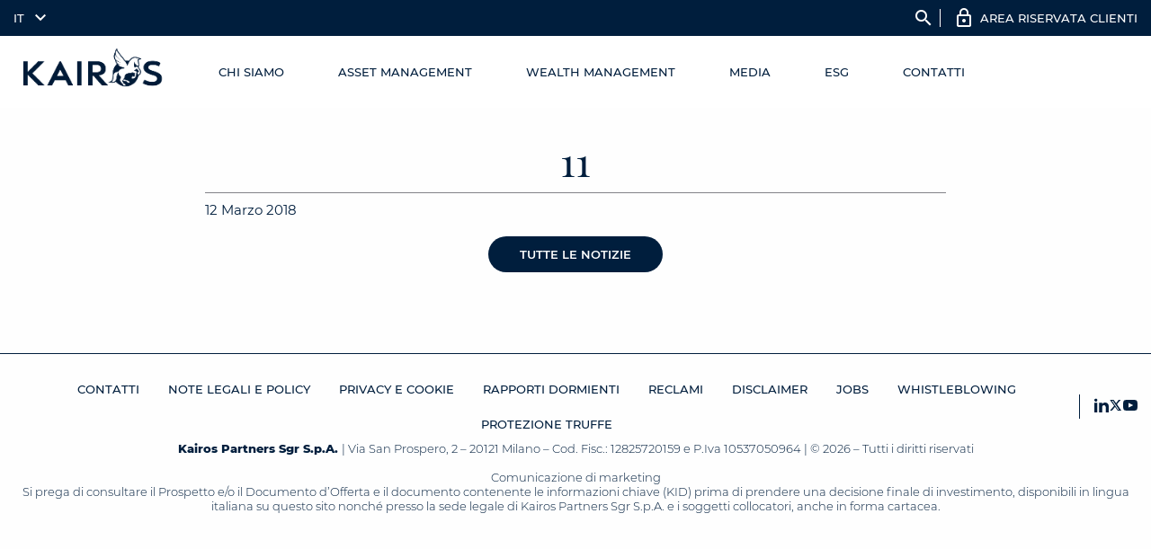

--- FILE ---
content_type: text/html; charset=utf-8
request_url: https://www.google.com/recaptcha/enterprise/anchor?ar=1&k=6Lcw7GcpAAAAALv7LnOXn_3gN_4Bs3vujwZHxgcs&co=aHR0cHM6Ly93d3cua2Fpcm9zcGFydG5lcnMuY29tOjQ0Mw..&hl=en&v=PoyoqOPhxBO7pBk68S4YbpHZ&size=invisible&anchor-ms=20000&execute-ms=30000&cb=tqk3vrcvlu4r
body_size: 48660
content:
<!DOCTYPE HTML><html dir="ltr" lang="en"><head><meta http-equiv="Content-Type" content="text/html; charset=UTF-8">
<meta http-equiv="X-UA-Compatible" content="IE=edge">
<title>reCAPTCHA</title>
<style type="text/css">
/* cyrillic-ext */
@font-face {
  font-family: 'Roboto';
  font-style: normal;
  font-weight: 400;
  font-stretch: 100%;
  src: url(//fonts.gstatic.com/s/roboto/v48/KFO7CnqEu92Fr1ME7kSn66aGLdTylUAMa3GUBHMdazTgWw.woff2) format('woff2');
  unicode-range: U+0460-052F, U+1C80-1C8A, U+20B4, U+2DE0-2DFF, U+A640-A69F, U+FE2E-FE2F;
}
/* cyrillic */
@font-face {
  font-family: 'Roboto';
  font-style: normal;
  font-weight: 400;
  font-stretch: 100%;
  src: url(//fonts.gstatic.com/s/roboto/v48/KFO7CnqEu92Fr1ME7kSn66aGLdTylUAMa3iUBHMdazTgWw.woff2) format('woff2');
  unicode-range: U+0301, U+0400-045F, U+0490-0491, U+04B0-04B1, U+2116;
}
/* greek-ext */
@font-face {
  font-family: 'Roboto';
  font-style: normal;
  font-weight: 400;
  font-stretch: 100%;
  src: url(//fonts.gstatic.com/s/roboto/v48/KFO7CnqEu92Fr1ME7kSn66aGLdTylUAMa3CUBHMdazTgWw.woff2) format('woff2');
  unicode-range: U+1F00-1FFF;
}
/* greek */
@font-face {
  font-family: 'Roboto';
  font-style: normal;
  font-weight: 400;
  font-stretch: 100%;
  src: url(//fonts.gstatic.com/s/roboto/v48/KFO7CnqEu92Fr1ME7kSn66aGLdTylUAMa3-UBHMdazTgWw.woff2) format('woff2');
  unicode-range: U+0370-0377, U+037A-037F, U+0384-038A, U+038C, U+038E-03A1, U+03A3-03FF;
}
/* math */
@font-face {
  font-family: 'Roboto';
  font-style: normal;
  font-weight: 400;
  font-stretch: 100%;
  src: url(//fonts.gstatic.com/s/roboto/v48/KFO7CnqEu92Fr1ME7kSn66aGLdTylUAMawCUBHMdazTgWw.woff2) format('woff2');
  unicode-range: U+0302-0303, U+0305, U+0307-0308, U+0310, U+0312, U+0315, U+031A, U+0326-0327, U+032C, U+032F-0330, U+0332-0333, U+0338, U+033A, U+0346, U+034D, U+0391-03A1, U+03A3-03A9, U+03B1-03C9, U+03D1, U+03D5-03D6, U+03F0-03F1, U+03F4-03F5, U+2016-2017, U+2034-2038, U+203C, U+2040, U+2043, U+2047, U+2050, U+2057, U+205F, U+2070-2071, U+2074-208E, U+2090-209C, U+20D0-20DC, U+20E1, U+20E5-20EF, U+2100-2112, U+2114-2115, U+2117-2121, U+2123-214F, U+2190, U+2192, U+2194-21AE, U+21B0-21E5, U+21F1-21F2, U+21F4-2211, U+2213-2214, U+2216-22FF, U+2308-230B, U+2310, U+2319, U+231C-2321, U+2336-237A, U+237C, U+2395, U+239B-23B7, U+23D0, U+23DC-23E1, U+2474-2475, U+25AF, U+25B3, U+25B7, U+25BD, U+25C1, U+25CA, U+25CC, U+25FB, U+266D-266F, U+27C0-27FF, U+2900-2AFF, U+2B0E-2B11, U+2B30-2B4C, U+2BFE, U+3030, U+FF5B, U+FF5D, U+1D400-1D7FF, U+1EE00-1EEFF;
}
/* symbols */
@font-face {
  font-family: 'Roboto';
  font-style: normal;
  font-weight: 400;
  font-stretch: 100%;
  src: url(//fonts.gstatic.com/s/roboto/v48/KFO7CnqEu92Fr1ME7kSn66aGLdTylUAMaxKUBHMdazTgWw.woff2) format('woff2');
  unicode-range: U+0001-000C, U+000E-001F, U+007F-009F, U+20DD-20E0, U+20E2-20E4, U+2150-218F, U+2190, U+2192, U+2194-2199, U+21AF, U+21E6-21F0, U+21F3, U+2218-2219, U+2299, U+22C4-22C6, U+2300-243F, U+2440-244A, U+2460-24FF, U+25A0-27BF, U+2800-28FF, U+2921-2922, U+2981, U+29BF, U+29EB, U+2B00-2BFF, U+4DC0-4DFF, U+FFF9-FFFB, U+10140-1018E, U+10190-1019C, U+101A0, U+101D0-101FD, U+102E0-102FB, U+10E60-10E7E, U+1D2C0-1D2D3, U+1D2E0-1D37F, U+1F000-1F0FF, U+1F100-1F1AD, U+1F1E6-1F1FF, U+1F30D-1F30F, U+1F315, U+1F31C, U+1F31E, U+1F320-1F32C, U+1F336, U+1F378, U+1F37D, U+1F382, U+1F393-1F39F, U+1F3A7-1F3A8, U+1F3AC-1F3AF, U+1F3C2, U+1F3C4-1F3C6, U+1F3CA-1F3CE, U+1F3D4-1F3E0, U+1F3ED, U+1F3F1-1F3F3, U+1F3F5-1F3F7, U+1F408, U+1F415, U+1F41F, U+1F426, U+1F43F, U+1F441-1F442, U+1F444, U+1F446-1F449, U+1F44C-1F44E, U+1F453, U+1F46A, U+1F47D, U+1F4A3, U+1F4B0, U+1F4B3, U+1F4B9, U+1F4BB, U+1F4BF, U+1F4C8-1F4CB, U+1F4D6, U+1F4DA, U+1F4DF, U+1F4E3-1F4E6, U+1F4EA-1F4ED, U+1F4F7, U+1F4F9-1F4FB, U+1F4FD-1F4FE, U+1F503, U+1F507-1F50B, U+1F50D, U+1F512-1F513, U+1F53E-1F54A, U+1F54F-1F5FA, U+1F610, U+1F650-1F67F, U+1F687, U+1F68D, U+1F691, U+1F694, U+1F698, U+1F6AD, U+1F6B2, U+1F6B9-1F6BA, U+1F6BC, U+1F6C6-1F6CF, U+1F6D3-1F6D7, U+1F6E0-1F6EA, U+1F6F0-1F6F3, U+1F6F7-1F6FC, U+1F700-1F7FF, U+1F800-1F80B, U+1F810-1F847, U+1F850-1F859, U+1F860-1F887, U+1F890-1F8AD, U+1F8B0-1F8BB, U+1F8C0-1F8C1, U+1F900-1F90B, U+1F93B, U+1F946, U+1F984, U+1F996, U+1F9E9, U+1FA00-1FA6F, U+1FA70-1FA7C, U+1FA80-1FA89, U+1FA8F-1FAC6, U+1FACE-1FADC, U+1FADF-1FAE9, U+1FAF0-1FAF8, U+1FB00-1FBFF;
}
/* vietnamese */
@font-face {
  font-family: 'Roboto';
  font-style: normal;
  font-weight: 400;
  font-stretch: 100%;
  src: url(//fonts.gstatic.com/s/roboto/v48/KFO7CnqEu92Fr1ME7kSn66aGLdTylUAMa3OUBHMdazTgWw.woff2) format('woff2');
  unicode-range: U+0102-0103, U+0110-0111, U+0128-0129, U+0168-0169, U+01A0-01A1, U+01AF-01B0, U+0300-0301, U+0303-0304, U+0308-0309, U+0323, U+0329, U+1EA0-1EF9, U+20AB;
}
/* latin-ext */
@font-face {
  font-family: 'Roboto';
  font-style: normal;
  font-weight: 400;
  font-stretch: 100%;
  src: url(//fonts.gstatic.com/s/roboto/v48/KFO7CnqEu92Fr1ME7kSn66aGLdTylUAMa3KUBHMdazTgWw.woff2) format('woff2');
  unicode-range: U+0100-02BA, U+02BD-02C5, U+02C7-02CC, U+02CE-02D7, U+02DD-02FF, U+0304, U+0308, U+0329, U+1D00-1DBF, U+1E00-1E9F, U+1EF2-1EFF, U+2020, U+20A0-20AB, U+20AD-20C0, U+2113, U+2C60-2C7F, U+A720-A7FF;
}
/* latin */
@font-face {
  font-family: 'Roboto';
  font-style: normal;
  font-weight: 400;
  font-stretch: 100%;
  src: url(//fonts.gstatic.com/s/roboto/v48/KFO7CnqEu92Fr1ME7kSn66aGLdTylUAMa3yUBHMdazQ.woff2) format('woff2');
  unicode-range: U+0000-00FF, U+0131, U+0152-0153, U+02BB-02BC, U+02C6, U+02DA, U+02DC, U+0304, U+0308, U+0329, U+2000-206F, U+20AC, U+2122, U+2191, U+2193, U+2212, U+2215, U+FEFF, U+FFFD;
}
/* cyrillic-ext */
@font-face {
  font-family: 'Roboto';
  font-style: normal;
  font-weight: 500;
  font-stretch: 100%;
  src: url(//fonts.gstatic.com/s/roboto/v48/KFO7CnqEu92Fr1ME7kSn66aGLdTylUAMa3GUBHMdazTgWw.woff2) format('woff2');
  unicode-range: U+0460-052F, U+1C80-1C8A, U+20B4, U+2DE0-2DFF, U+A640-A69F, U+FE2E-FE2F;
}
/* cyrillic */
@font-face {
  font-family: 'Roboto';
  font-style: normal;
  font-weight: 500;
  font-stretch: 100%;
  src: url(//fonts.gstatic.com/s/roboto/v48/KFO7CnqEu92Fr1ME7kSn66aGLdTylUAMa3iUBHMdazTgWw.woff2) format('woff2');
  unicode-range: U+0301, U+0400-045F, U+0490-0491, U+04B0-04B1, U+2116;
}
/* greek-ext */
@font-face {
  font-family: 'Roboto';
  font-style: normal;
  font-weight: 500;
  font-stretch: 100%;
  src: url(//fonts.gstatic.com/s/roboto/v48/KFO7CnqEu92Fr1ME7kSn66aGLdTylUAMa3CUBHMdazTgWw.woff2) format('woff2');
  unicode-range: U+1F00-1FFF;
}
/* greek */
@font-face {
  font-family: 'Roboto';
  font-style: normal;
  font-weight: 500;
  font-stretch: 100%;
  src: url(//fonts.gstatic.com/s/roboto/v48/KFO7CnqEu92Fr1ME7kSn66aGLdTylUAMa3-UBHMdazTgWw.woff2) format('woff2');
  unicode-range: U+0370-0377, U+037A-037F, U+0384-038A, U+038C, U+038E-03A1, U+03A3-03FF;
}
/* math */
@font-face {
  font-family: 'Roboto';
  font-style: normal;
  font-weight: 500;
  font-stretch: 100%;
  src: url(//fonts.gstatic.com/s/roboto/v48/KFO7CnqEu92Fr1ME7kSn66aGLdTylUAMawCUBHMdazTgWw.woff2) format('woff2');
  unicode-range: U+0302-0303, U+0305, U+0307-0308, U+0310, U+0312, U+0315, U+031A, U+0326-0327, U+032C, U+032F-0330, U+0332-0333, U+0338, U+033A, U+0346, U+034D, U+0391-03A1, U+03A3-03A9, U+03B1-03C9, U+03D1, U+03D5-03D6, U+03F0-03F1, U+03F4-03F5, U+2016-2017, U+2034-2038, U+203C, U+2040, U+2043, U+2047, U+2050, U+2057, U+205F, U+2070-2071, U+2074-208E, U+2090-209C, U+20D0-20DC, U+20E1, U+20E5-20EF, U+2100-2112, U+2114-2115, U+2117-2121, U+2123-214F, U+2190, U+2192, U+2194-21AE, U+21B0-21E5, U+21F1-21F2, U+21F4-2211, U+2213-2214, U+2216-22FF, U+2308-230B, U+2310, U+2319, U+231C-2321, U+2336-237A, U+237C, U+2395, U+239B-23B7, U+23D0, U+23DC-23E1, U+2474-2475, U+25AF, U+25B3, U+25B7, U+25BD, U+25C1, U+25CA, U+25CC, U+25FB, U+266D-266F, U+27C0-27FF, U+2900-2AFF, U+2B0E-2B11, U+2B30-2B4C, U+2BFE, U+3030, U+FF5B, U+FF5D, U+1D400-1D7FF, U+1EE00-1EEFF;
}
/* symbols */
@font-face {
  font-family: 'Roboto';
  font-style: normal;
  font-weight: 500;
  font-stretch: 100%;
  src: url(//fonts.gstatic.com/s/roboto/v48/KFO7CnqEu92Fr1ME7kSn66aGLdTylUAMaxKUBHMdazTgWw.woff2) format('woff2');
  unicode-range: U+0001-000C, U+000E-001F, U+007F-009F, U+20DD-20E0, U+20E2-20E4, U+2150-218F, U+2190, U+2192, U+2194-2199, U+21AF, U+21E6-21F0, U+21F3, U+2218-2219, U+2299, U+22C4-22C6, U+2300-243F, U+2440-244A, U+2460-24FF, U+25A0-27BF, U+2800-28FF, U+2921-2922, U+2981, U+29BF, U+29EB, U+2B00-2BFF, U+4DC0-4DFF, U+FFF9-FFFB, U+10140-1018E, U+10190-1019C, U+101A0, U+101D0-101FD, U+102E0-102FB, U+10E60-10E7E, U+1D2C0-1D2D3, U+1D2E0-1D37F, U+1F000-1F0FF, U+1F100-1F1AD, U+1F1E6-1F1FF, U+1F30D-1F30F, U+1F315, U+1F31C, U+1F31E, U+1F320-1F32C, U+1F336, U+1F378, U+1F37D, U+1F382, U+1F393-1F39F, U+1F3A7-1F3A8, U+1F3AC-1F3AF, U+1F3C2, U+1F3C4-1F3C6, U+1F3CA-1F3CE, U+1F3D4-1F3E0, U+1F3ED, U+1F3F1-1F3F3, U+1F3F5-1F3F7, U+1F408, U+1F415, U+1F41F, U+1F426, U+1F43F, U+1F441-1F442, U+1F444, U+1F446-1F449, U+1F44C-1F44E, U+1F453, U+1F46A, U+1F47D, U+1F4A3, U+1F4B0, U+1F4B3, U+1F4B9, U+1F4BB, U+1F4BF, U+1F4C8-1F4CB, U+1F4D6, U+1F4DA, U+1F4DF, U+1F4E3-1F4E6, U+1F4EA-1F4ED, U+1F4F7, U+1F4F9-1F4FB, U+1F4FD-1F4FE, U+1F503, U+1F507-1F50B, U+1F50D, U+1F512-1F513, U+1F53E-1F54A, U+1F54F-1F5FA, U+1F610, U+1F650-1F67F, U+1F687, U+1F68D, U+1F691, U+1F694, U+1F698, U+1F6AD, U+1F6B2, U+1F6B9-1F6BA, U+1F6BC, U+1F6C6-1F6CF, U+1F6D3-1F6D7, U+1F6E0-1F6EA, U+1F6F0-1F6F3, U+1F6F7-1F6FC, U+1F700-1F7FF, U+1F800-1F80B, U+1F810-1F847, U+1F850-1F859, U+1F860-1F887, U+1F890-1F8AD, U+1F8B0-1F8BB, U+1F8C0-1F8C1, U+1F900-1F90B, U+1F93B, U+1F946, U+1F984, U+1F996, U+1F9E9, U+1FA00-1FA6F, U+1FA70-1FA7C, U+1FA80-1FA89, U+1FA8F-1FAC6, U+1FACE-1FADC, U+1FADF-1FAE9, U+1FAF0-1FAF8, U+1FB00-1FBFF;
}
/* vietnamese */
@font-face {
  font-family: 'Roboto';
  font-style: normal;
  font-weight: 500;
  font-stretch: 100%;
  src: url(//fonts.gstatic.com/s/roboto/v48/KFO7CnqEu92Fr1ME7kSn66aGLdTylUAMa3OUBHMdazTgWw.woff2) format('woff2');
  unicode-range: U+0102-0103, U+0110-0111, U+0128-0129, U+0168-0169, U+01A0-01A1, U+01AF-01B0, U+0300-0301, U+0303-0304, U+0308-0309, U+0323, U+0329, U+1EA0-1EF9, U+20AB;
}
/* latin-ext */
@font-face {
  font-family: 'Roboto';
  font-style: normal;
  font-weight: 500;
  font-stretch: 100%;
  src: url(//fonts.gstatic.com/s/roboto/v48/KFO7CnqEu92Fr1ME7kSn66aGLdTylUAMa3KUBHMdazTgWw.woff2) format('woff2');
  unicode-range: U+0100-02BA, U+02BD-02C5, U+02C7-02CC, U+02CE-02D7, U+02DD-02FF, U+0304, U+0308, U+0329, U+1D00-1DBF, U+1E00-1E9F, U+1EF2-1EFF, U+2020, U+20A0-20AB, U+20AD-20C0, U+2113, U+2C60-2C7F, U+A720-A7FF;
}
/* latin */
@font-face {
  font-family: 'Roboto';
  font-style: normal;
  font-weight: 500;
  font-stretch: 100%;
  src: url(//fonts.gstatic.com/s/roboto/v48/KFO7CnqEu92Fr1ME7kSn66aGLdTylUAMa3yUBHMdazQ.woff2) format('woff2');
  unicode-range: U+0000-00FF, U+0131, U+0152-0153, U+02BB-02BC, U+02C6, U+02DA, U+02DC, U+0304, U+0308, U+0329, U+2000-206F, U+20AC, U+2122, U+2191, U+2193, U+2212, U+2215, U+FEFF, U+FFFD;
}
/* cyrillic-ext */
@font-face {
  font-family: 'Roboto';
  font-style: normal;
  font-weight: 900;
  font-stretch: 100%;
  src: url(//fonts.gstatic.com/s/roboto/v48/KFO7CnqEu92Fr1ME7kSn66aGLdTylUAMa3GUBHMdazTgWw.woff2) format('woff2');
  unicode-range: U+0460-052F, U+1C80-1C8A, U+20B4, U+2DE0-2DFF, U+A640-A69F, U+FE2E-FE2F;
}
/* cyrillic */
@font-face {
  font-family: 'Roboto';
  font-style: normal;
  font-weight: 900;
  font-stretch: 100%;
  src: url(//fonts.gstatic.com/s/roboto/v48/KFO7CnqEu92Fr1ME7kSn66aGLdTylUAMa3iUBHMdazTgWw.woff2) format('woff2');
  unicode-range: U+0301, U+0400-045F, U+0490-0491, U+04B0-04B1, U+2116;
}
/* greek-ext */
@font-face {
  font-family: 'Roboto';
  font-style: normal;
  font-weight: 900;
  font-stretch: 100%;
  src: url(//fonts.gstatic.com/s/roboto/v48/KFO7CnqEu92Fr1ME7kSn66aGLdTylUAMa3CUBHMdazTgWw.woff2) format('woff2');
  unicode-range: U+1F00-1FFF;
}
/* greek */
@font-face {
  font-family: 'Roboto';
  font-style: normal;
  font-weight: 900;
  font-stretch: 100%;
  src: url(//fonts.gstatic.com/s/roboto/v48/KFO7CnqEu92Fr1ME7kSn66aGLdTylUAMa3-UBHMdazTgWw.woff2) format('woff2');
  unicode-range: U+0370-0377, U+037A-037F, U+0384-038A, U+038C, U+038E-03A1, U+03A3-03FF;
}
/* math */
@font-face {
  font-family: 'Roboto';
  font-style: normal;
  font-weight: 900;
  font-stretch: 100%;
  src: url(//fonts.gstatic.com/s/roboto/v48/KFO7CnqEu92Fr1ME7kSn66aGLdTylUAMawCUBHMdazTgWw.woff2) format('woff2');
  unicode-range: U+0302-0303, U+0305, U+0307-0308, U+0310, U+0312, U+0315, U+031A, U+0326-0327, U+032C, U+032F-0330, U+0332-0333, U+0338, U+033A, U+0346, U+034D, U+0391-03A1, U+03A3-03A9, U+03B1-03C9, U+03D1, U+03D5-03D6, U+03F0-03F1, U+03F4-03F5, U+2016-2017, U+2034-2038, U+203C, U+2040, U+2043, U+2047, U+2050, U+2057, U+205F, U+2070-2071, U+2074-208E, U+2090-209C, U+20D0-20DC, U+20E1, U+20E5-20EF, U+2100-2112, U+2114-2115, U+2117-2121, U+2123-214F, U+2190, U+2192, U+2194-21AE, U+21B0-21E5, U+21F1-21F2, U+21F4-2211, U+2213-2214, U+2216-22FF, U+2308-230B, U+2310, U+2319, U+231C-2321, U+2336-237A, U+237C, U+2395, U+239B-23B7, U+23D0, U+23DC-23E1, U+2474-2475, U+25AF, U+25B3, U+25B7, U+25BD, U+25C1, U+25CA, U+25CC, U+25FB, U+266D-266F, U+27C0-27FF, U+2900-2AFF, U+2B0E-2B11, U+2B30-2B4C, U+2BFE, U+3030, U+FF5B, U+FF5D, U+1D400-1D7FF, U+1EE00-1EEFF;
}
/* symbols */
@font-face {
  font-family: 'Roboto';
  font-style: normal;
  font-weight: 900;
  font-stretch: 100%;
  src: url(//fonts.gstatic.com/s/roboto/v48/KFO7CnqEu92Fr1ME7kSn66aGLdTylUAMaxKUBHMdazTgWw.woff2) format('woff2');
  unicode-range: U+0001-000C, U+000E-001F, U+007F-009F, U+20DD-20E0, U+20E2-20E4, U+2150-218F, U+2190, U+2192, U+2194-2199, U+21AF, U+21E6-21F0, U+21F3, U+2218-2219, U+2299, U+22C4-22C6, U+2300-243F, U+2440-244A, U+2460-24FF, U+25A0-27BF, U+2800-28FF, U+2921-2922, U+2981, U+29BF, U+29EB, U+2B00-2BFF, U+4DC0-4DFF, U+FFF9-FFFB, U+10140-1018E, U+10190-1019C, U+101A0, U+101D0-101FD, U+102E0-102FB, U+10E60-10E7E, U+1D2C0-1D2D3, U+1D2E0-1D37F, U+1F000-1F0FF, U+1F100-1F1AD, U+1F1E6-1F1FF, U+1F30D-1F30F, U+1F315, U+1F31C, U+1F31E, U+1F320-1F32C, U+1F336, U+1F378, U+1F37D, U+1F382, U+1F393-1F39F, U+1F3A7-1F3A8, U+1F3AC-1F3AF, U+1F3C2, U+1F3C4-1F3C6, U+1F3CA-1F3CE, U+1F3D4-1F3E0, U+1F3ED, U+1F3F1-1F3F3, U+1F3F5-1F3F7, U+1F408, U+1F415, U+1F41F, U+1F426, U+1F43F, U+1F441-1F442, U+1F444, U+1F446-1F449, U+1F44C-1F44E, U+1F453, U+1F46A, U+1F47D, U+1F4A3, U+1F4B0, U+1F4B3, U+1F4B9, U+1F4BB, U+1F4BF, U+1F4C8-1F4CB, U+1F4D6, U+1F4DA, U+1F4DF, U+1F4E3-1F4E6, U+1F4EA-1F4ED, U+1F4F7, U+1F4F9-1F4FB, U+1F4FD-1F4FE, U+1F503, U+1F507-1F50B, U+1F50D, U+1F512-1F513, U+1F53E-1F54A, U+1F54F-1F5FA, U+1F610, U+1F650-1F67F, U+1F687, U+1F68D, U+1F691, U+1F694, U+1F698, U+1F6AD, U+1F6B2, U+1F6B9-1F6BA, U+1F6BC, U+1F6C6-1F6CF, U+1F6D3-1F6D7, U+1F6E0-1F6EA, U+1F6F0-1F6F3, U+1F6F7-1F6FC, U+1F700-1F7FF, U+1F800-1F80B, U+1F810-1F847, U+1F850-1F859, U+1F860-1F887, U+1F890-1F8AD, U+1F8B0-1F8BB, U+1F8C0-1F8C1, U+1F900-1F90B, U+1F93B, U+1F946, U+1F984, U+1F996, U+1F9E9, U+1FA00-1FA6F, U+1FA70-1FA7C, U+1FA80-1FA89, U+1FA8F-1FAC6, U+1FACE-1FADC, U+1FADF-1FAE9, U+1FAF0-1FAF8, U+1FB00-1FBFF;
}
/* vietnamese */
@font-face {
  font-family: 'Roboto';
  font-style: normal;
  font-weight: 900;
  font-stretch: 100%;
  src: url(//fonts.gstatic.com/s/roboto/v48/KFO7CnqEu92Fr1ME7kSn66aGLdTylUAMa3OUBHMdazTgWw.woff2) format('woff2');
  unicode-range: U+0102-0103, U+0110-0111, U+0128-0129, U+0168-0169, U+01A0-01A1, U+01AF-01B0, U+0300-0301, U+0303-0304, U+0308-0309, U+0323, U+0329, U+1EA0-1EF9, U+20AB;
}
/* latin-ext */
@font-face {
  font-family: 'Roboto';
  font-style: normal;
  font-weight: 900;
  font-stretch: 100%;
  src: url(//fonts.gstatic.com/s/roboto/v48/KFO7CnqEu92Fr1ME7kSn66aGLdTylUAMa3KUBHMdazTgWw.woff2) format('woff2');
  unicode-range: U+0100-02BA, U+02BD-02C5, U+02C7-02CC, U+02CE-02D7, U+02DD-02FF, U+0304, U+0308, U+0329, U+1D00-1DBF, U+1E00-1E9F, U+1EF2-1EFF, U+2020, U+20A0-20AB, U+20AD-20C0, U+2113, U+2C60-2C7F, U+A720-A7FF;
}
/* latin */
@font-face {
  font-family: 'Roboto';
  font-style: normal;
  font-weight: 900;
  font-stretch: 100%;
  src: url(//fonts.gstatic.com/s/roboto/v48/KFO7CnqEu92Fr1ME7kSn66aGLdTylUAMa3yUBHMdazQ.woff2) format('woff2');
  unicode-range: U+0000-00FF, U+0131, U+0152-0153, U+02BB-02BC, U+02C6, U+02DA, U+02DC, U+0304, U+0308, U+0329, U+2000-206F, U+20AC, U+2122, U+2191, U+2193, U+2212, U+2215, U+FEFF, U+FFFD;
}

</style>
<link rel="stylesheet" type="text/css" href="https://www.gstatic.com/recaptcha/releases/PoyoqOPhxBO7pBk68S4YbpHZ/styles__ltr.css">
<script nonce="9vTwvquTNUAop15jsFGwzw" type="text/javascript">window['__recaptcha_api'] = 'https://www.google.com/recaptcha/enterprise/';</script>
<script type="text/javascript" src="https://www.gstatic.com/recaptcha/releases/PoyoqOPhxBO7pBk68S4YbpHZ/recaptcha__en.js" nonce="9vTwvquTNUAop15jsFGwzw">
      
    </script></head>
<body><div id="rc-anchor-alert" class="rc-anchor-alert"></div>
<input type="hidden" id="recaptcha-token" value="[base64]">
<script type="text/javascript" nonce="9vTwvquTNUAop15jsFGwzw">
      recaptcha.anchor.Main.init("[\x22ainput\x22,[\x22bgdata\x22,\x22\x22,\[base64]/[base64]/[base64]/[base64]/[base64]/UltsKytdPUU6KEU8MjA0OD9SW2wrK109RT4+NnwxOTI6KChFJjY0NTEyKT09NTUyOTYmJk0rMTxjLmxlbmd0aCYmKGMuY2hhckNvZGVBdChNKzEpJjY0NTEyKT09NTYzMjA/[base64]/[base64]/[base64]/[base64]/[base64]/[base64]/[base64]\x22,\[base64]\\u003d\x22,\x22d8ObwqA4w69Zw73CscO2w6zCg3B8cRvDp8OEdFlCdsKFw7c1HX/CisOPwpvCvAVFw44ifUkSwpwew7LCr8Kewq8OwrvCu8O3wrxewp4iw6J4LV/DpDFJIBFjw7Y/VExgHMK7wrXDuhB5Tl8nwqLDpcKRNw8QDkYJwovDn8Kdw6bClcOKwrAGw57DpcOZwpt1eMKYw5HDnMKLwrbCgFpXw5jClMKjf8O/M8K4w7DDpcORUcOTbDwgRgrDoTgVw7IqwrjDg03DqBLCncOKw5TDhy3DscOcThXDqhtKwpQ/O8OGHkTDqH/CqmtHJcOmFDbCjAFww4DCuD0Kw5HCkR/DoVtKwqhBfhYdwoEUwoN6WCDDklV5dcOuw7sVwr/DhcKUHMOyRcKfw5rDmsO1THBmw4PDncK0w4Nmw4rCs3PCi8O2w4lKwqhGw4/[base64]/DlXHDgsOaA8O9W8O+wqhmCsKST8KTw7IswqLDkgZ1wqsdE8Ohwp7DgcOSZsOkZcOnVTrCusKbZsOCw5dvw7FSJ28/XcKqwoPCrnbDqmzDnGLDjMO2wqRYwrJ+wrHCg2J7P15Lw7ZFWCjCow4OUAnCvi3CsmRHPQAFCUHCpcO2HcOBaMOrw7vCmCDDicKhHsOaw616e8OlTnbCrMK+NVxxLcOLNGPDuMO2ZBbCl8K1w4HDi8OjD8KRCMKbdGNmBDjDrcKrJhPCp8Klw7/CisOPdT7Crz0vFcKDAGjCp8O5w5MUMcKfw5NiE8KPO8KIw6jDtMKZwq7CssOxw4tscMKIwpAsNSQHwrDCtMOXAxJdejRTwpUPwopWYcKGcsK4w49zLsKgwrM9w4hrwpbCskQWw6Vow74FIXowwobCsER/SsOhw7Jow5QLw7VYU8OHw5jDvsKFw4A8dMOBM0PDsBPDs8ORwr/DqE/CqGzDo8KTw6TCtRHDui/Dty/DssKLwr7Cv8OdAsK+w4M/[base64]/DuzLChl3CuMKZBhEzWTASwrrCv3XDvxHCgxbCqMKcw7Y8w5wgw6ZocFRVWkfCvnEqwq41w5V3w5HDuQDDpQLDmMKeN31xw5DDtMOcw5fCmzbCl8KCDMOHw4Jwwos0agBaRsKaw4fDt8OVwqDCocKCNsOpXk/CmwtfwrzCnMOAH8KAwqpFwpRzLcOLw7JSZlXCoMOywo1LYcKxKRLClcONWX8lX2kZXDbCnF1wdH/DgcKoPHgkSMOpbMKAw4bCr1fDssOrw4c/w6bCnQvCq8O1SFjCu8O2c8KhEVfDrE7DomJMwoxTw5J1wr3Ct1vDssO/R1rCmsOBJmHDmTHDnW8sw7vDgwIDwoEJwrHCoGgmwrQKRsKMBsKswqrDnAsyw7nDk8OeYsKmwrdfw5UQwrrCiTsmPEvDqUTCisKPwrnCp1DDjFkpZSg9HMKwwoFcwpvDg8KVwq3DuBPCiwUMwrM/VMKmwrfDq8K5w4PCiDUxwpodFcKuwrPClcOFcmczwrA/M8OgVsKow7A6SwPDgGYxw7XCj8KaU3oJfEXCqMKJF8O/worDlcKfG8Kpw4MmG8OKf3LDn1nDtMKJbMOmw4bCmMK8wpo1RHxRwr4NXjDDlsO9w7BmIi/CuBnCq8KGwrhrQxBbw4jCtRk7wqY6OwHCm8OPwoHCsGxPwqdFwr7CrHPDmQVlw5rDqzbDn8Ocw5IHTMK8woXDpWrDikvDk8K6wrIEbUZZw7EgwrA1W8O+G8KHwpzCp1nClEfCp8OcUQJdKMKcwrrCg8OrwpvDk8KuPGwFRwHDjRDDrMK/[base64]/w70yPnXCskEKX2TCilLClMKeIcORBcKgwrDCjMOUwqFcPsOowp1UTGrDqMKIKSXCmhN4Ml7DgsOWw6HDusOzwpJYwqbCnMKsw5VnwrR9w4ARw7XCtAp2w4kZwrk0w5o2SsKYcMKESMK/w5EZGcK6wpUnScKxw5UQwpJFwrhDw6fCusOgDMOiw6DCqxQVwoZWw7obWCJow6PDksOyw6LDliHCr8OPOMKgw782CcOPwpp4AEDCssOrwpfChhXCoMKAFsKgw5zDpgLCvcKcwqIXwr/DsD10ahIWN8OiwoQYwqrCmsKhbsOlwqTCksKiwqTCnMOvdi8wAsK6MMKQSwU8MknChwd2wrcHdGTDtsKOLMOAc8KowpIAwr7CnD8Bw5/CjsK2dcOlLSPDk8KnwqAmeAXClMKMRmx/w7ZSdsOYwqUmw4/CmB7CqAnChUTDucOmJ8OfwrnDl3/Ds8K3wpnDoW9TCsK2J8Oyw4fDvkfDmcK1YsKWw6HCtsOmOVcbw4/[base64]/[base64]/[base64]/CvMKdBsOPw7MQI0EZwqPCmztUQybDjB4VXAEMw4pWw6nDlcOjw7tXCgMzHw8IwqjDm07CsGwYH8KxKHfDnMOzTlfDvBnCscOBWT95YcOZw7/[base64]/dsK/dcOhw7zCsGPDiMKTQcO8DGrDsT7CnsOOw67CtShGSMOQwp4uai1Ud2zCmFYTTcKgw5pgwpcoYW7CqD/CnWwUw4ppw53CiMKQwqfDrcK/fTlNw4kxQMK2XEwpFQ/ConRhTRsPwoE+fV11RRN1e1hgPB0vw5ENDVnCjcOgccOTwrzDrSzDjMOgEcOEZ3A8wr7DtMKZZDEPwqUWQ8Ktw6zCjSPDjsKIeBbCscOKw7bDvMKiwoI4wobCvMKbWHY0wp/CnUjCsi3Cmk8zbisbRiM1wr/CscOuwqoyw43Cq8KfT0HDpsK3aE7Ct1zDrGjDuWR4wqcxw4rCmAp2w6LCj0NVNXrDpjUIaWDDmjorw4zCmcOIIMOTwqfCk8KRLcKrZsKhw4V6w5FIwrfCgSLChgUSwoLDljcYwq/DtXXCnsK1P8OXTE9CI8OCGT84wqHCvcOpw6NGGsKRVnTCmRjDkS/[base64]/CkkMVIz1SZG3Cl253wp0ewpwBQwpawqVePsK0WcOXBsO8worCgMKNwo/CpUTCmhxiw49xwq8GACzDh0rCh0dyI8Kow5ZxU1vCiMKOf8KIFsKne8KcLsOqw7/Dn2bChUPDnEwxEsKyYMKaP8OEw4gpFV1Mw5xnSwRxQMO5XxAdGMKGZ0kAw7DCghU1OwxUP8O9wpoUW33CosOjFsOxwp7DiT4uQsOkw402W8OBHRJ8wpZmPSvChcO0Q8Oqw7bDrmjDrjUBw6xwWMKZw67CnGFxBcODwoRCC8ORwrR6wrPCiMKcNTTCksKsaG/DqzYXw4JuRsKlX8KmHsKRwrU/w47CkSxOw6IWw6ddw4E5wrsdacKsBwJmwqE9w7tkFxvDkcOZwq3DnFAIw54QI8Oxw4vDmcOweWxOwqvCrEDCjn/[base64]/DRTCgzgWHw1Ew5Vmd0w5Xhh1D2gZwoQzwrUtwqQzw7DCkCYFw64Bw4hvTcOhw7kdFsKRYcKfw4h/w44MfWphwrcxEcKEw4J8w5bDmXU+w4JbQcOyUj9CwoLCnsODXcOXwohVKxgrFcKcL3/DmAZxwpLDhcOmO1jCnRjCn8O3WMK1WsKJRcOuw5fCk2sqw7s/wrPDvS7CocOvCMOzwoHDmMO7woELwpVDw4InNWrDocKsIcOdNMO3WyPDmF3CosOMwpLDqQBMwo9Hw6jCusO7wrBpwr/DpsKZVcKzAMK+P8KHEmDDn0FiwovDsmBvYSrCucOKS0dfesOrf8Kuw6VJfGbDtsKrJMOYeiTDjlXCusK+w5/CtH5ewrklwocAw5XDvR7Ci8KeG0wvwqwfwpHDuMKhwq3Cg8OMw693wrLDrsKOw5TCicKCwq/DuRPCq0BWKRQCwrPDgcOrw58DQngfWATDoAwaf8KTw5cyw7zDtsOZw67Dq8Oew48dwo0vLcO+wqsEw4EeK8OPwrTCil/CtcO0w4rCrMOjGMKUNsOzwptJBsOrY8OLd1nCg8Knw7fDgADCtMKcwq9IwqPChcK7wpvCqnhaw7PDgMObOMO/X8OtDcOCAsOyw4F2wpjCiMOswp/Cu8Ocw73CncOzLcKJw4E6w5pSR8KSw7UDwqnDpCMHZXoIw55dwohWSCYqW8OgwonDkMK4w6zCoHPDpFkUccO4fsOcVcO/wqrCrcO1aDzDsENUCzXDksOKH8OyOmwvaMO2B3jDtsOZQcKUwqHCtcOKH8Obw63Ct07DsHXCr2PCjMO7w7HDusKGDWgUEFVPOB3CmsOMw5nCgMKQwoDDm8OPXMKrOQZrJ288w48/PcO/cRXCssOOwpYbw6TCvF05wq3CusKqwovCrATDlcODw4PDhcOzwppswrdnKsKjwrbDlcO/G8OBOMOowpfCisO+Nn3ClS3DqwPDp8Ojw59RPBhoD8OhwoMPDsKXw6/DvcOgRG/DiMOrTcKSwpTCssKXEcKmbAASfjvChcOnTcKPU11KwozCl3oCHMO5SxJ2wo3Dr8OqZ0fDncKbw4pjF8KDTMOaw5VVw6xBOsOhw4AcMjNwbwAtS1HCl8KeE8KMKETDicKCLcOFZGYFwpDCiMO5Q8OSVibDmcOlw6IQIcK3wql9w60ZYDRxBsK+D1zCuz/CuMOeCMOUKDbDo8OwwodLwrsYwq7DmcOOwoHDp1hAw6MBwqkaXsKGKsOgSRAkK8O/w6XCripbaGfDgMK1e2tNJsKACBcvw6oAUQvDtsKhFMKQQgnDrGzCs3oRHcOSwocaeU8Uf3LDhsO7JV3CusO6wp5dC8KPwo/DncOTaMKOT8K2wo/[base64]/[base64]/Cs8OAwoEDZlTCqHTDhsOvWyHCkcKDw7nDtXzDmXLClcKCwrlZfcKsVMKgw7XDnCDDpw50wofDtsKRUsOow7fDvsOew7ImG8Oqw4/DvcO3MsOswrJeacKCXkXDjsK4w6PClTkAw5HDr8KRemfCq3XDscK3w59uw6IEHsKXw7ZaYsOwXzvCm8K6Bj/[base64]/w5LCkVZGw6XCo1BTdsKmdDPCksO/dsOPZXkVM8OHw5ojw7Qzw6HDkwPDng1uw6M3YH/[base64]/bhzCsR1jw6FKBmQ3w5vCgsK0wo3Ct2UkwojDksOFKjjCq8OZw7jDpcOFwozCtmnDpcK7f8OFKMKRwqvCgMKFw7/DicKNw5DCicKawoJjSgsDwqnDuB/CozlzUcKdZ8K8wpTCj8Oew5IywpLDg8Kyw5kZSihNEA13wr9Dw6XDm8OCZ8OXRQ7CncOVwrjDnsOCB8OCUsOCPMKCa8KhaiXDtR/CqS/Cj1LDjcKCEU/Dk1TChcO+w4d3wo/DhhRBwq7DtcO8YMKFY0RSY041w6x+TMKlwoXDqmdBDcKOwoYLw5IMF27CpQxGMUhiB3HCgCROeBTCgTfDkXRuw4XCl0Mjw4rCvcK+DnoPwpvCjcK2w7lhw5p8w6ZQf8O6wq7ChDDDgX/CjFRGw6fClXvClMKTwpAww7ooXMKKwpjCqsOpwqNpw78rw5DDtD/CvDURQD/Cj8KWw4bClsK6H8O+w43DhHzDicOMZsKnMlE5wpbCm8OaIgweacOYATFDwoMww7gcwpkXCsOlE0nCtsKgw70LasO/ZC1cw7wqwoTDvRJOe8OOIETCsMKwL3bCmMKKPDVUwplkw6AcLMKRw53CjsORDsOhdycpw7rDsMOlw5Moa8KTwox5woLDnn9fAcOtXwTDnsONdSHDpFLCgVPCicKMwr/CmcKTDwbCtMKoI1Itw4gAATllwqMcRXjCsi/[base64]/DqwQ/PcKmNUrDq8ObCVXDjcOZa8O/[base64]/DvWUawpYRcMKxw5PDvMKMw5YMwpJaGUPChn/CnQTDvGfCgjERwoAWMGc1KyVfw7wMHMKiwr/DqQfCl8OSCiDDpBTCvyvCv1dOSmMlQBEFw75lEcKQbcOgwoR5cm3CscO1w5/DgQfCmMKJSBhfJmrDkcKBw4JJw4o4wrHCtWxvRMO5CsK+SCrCqi8ow5XDlsOWw4d2wqAbZsKUw4gYw4l+woYQTsK0w6rDrcKnHsOvAF/CjDpKwprCmznDr8KowrQnNMKpwr3ChDVuQUHDrz87CmjDmjhww4nDjsKGw6tpQGgfOsOuw53Dn8OSUsOuw5lYw7N1UcO2woRRE8KbCE0iCm9GwpbDr8ORwqjCqMKiMQUnwoQlV8OLQgDCkk7CqMKSwpMCOnI+w4hrw7V0S8OCPcO/w74TeGk5ejXCkMO2dMOOYsOxCcO6w6E4wqwIwofCtsKEw7UTBFnCk8KSw4pJInHDvsO2w63Cl8Krw79kwqdLRVjDvQPClDjChcOCw6zCggpZccK6wovCvVVnKhXCpgslwq9IKcKFQHFybTLDjU5Awolhw4/[base64]/DlsOSwqfCssOceMKoNcOnIEwLwpwsw5ApVm/CrQrDm0zCocO+w5I1bMOqdXMUwo4DGsOJGFAfw4bCgsKIw7zCn8Kcw70gTMO+wrPDrQnDkcOfcsOBHRLDrMO9XzTDtMKCw4p8wrHCpcOOw5glZTzCjcKgbiRyw7TDiRZcw6jDuDJ/[base64]/CoMKXLSXDpn9uwq/CtVtAwotwdnvDrTvCkcKqw7fCn0bCqi/DjElUVcKnwojCtsKQw7LCpg8Hw7nCvMO8aynDhcK8w7vDscOCCT5WworCqlRTNwwkwoHDicOAwrjDr2IMMSvClhvDocOAMsOcDCNPw5PDt8OmEcOUw5E6w7x/w53DkhHCvFo1ByzDpsKTdcKew5Yfw6/Di0PCgHsXw7DDv07DpcOENwEGGQh0NkfDjCJ3wrHDjnDDjsOOw7fDkjvDscOUQMOZwqPCqcOLHsOWCzHDmxkuXcONfkHDgsONTcKeTcK1w4HCn8OKwrMOwobDvEzCuCprXVdbbh/DtxrDu8OYRMKTw6rCmMKDw6PCqcO7wqVuf3A+ED0bbVcCT8OawqLDgynDolt6wpdtw43DhMOqwq5Fw7bCj8K/LFNFw6gTR8KjdQ7Dn8OvLcKbZxdMw5bDly7DjsK4QU0LAsOUworDtgMSwr7DmMOgw490w7vCuCBdGsK3RMOpHWjDhsKGQlcbwqEFZcKzL3rDtF1WwpE5woIbwqR0YwTCmxjCgyzDqwnDvEXDkMOOKwlScycSworDsGoewqPCn8OHw5I4wq/Dg8K4UWoDw6puwpl3VMKRIT7CqH3DscKzSllTE2bDlcKhYgzCsndZw68Mw6oHAC42IkbCt8K6YlvCo8K8VcKfbcO/[base64]/CicK7w6lVwqQsw5zDrU7CpsOewpTCmhTDgMKgOAQewqgOw6JBTsKqw7wzYsKWw47DhSfCj2DCiXJ6w5Z6wojCvjHCisKHLMO2woPCssOSw6AaNxvDhB1dwp5UwoJfwoRKw79wPMKwBjvCq8Ocw6vCmcKIbjdiwpdSajV1wo/Dii3CmzwbH8ONLH/CuWnCicK2wp7DtC4jw5TCvcKxw50BTcKGwonDqzzDg17DgjEiwojDsGjCmV9aDcO4GMKXw4jDngHDqGLDmsKwwq86wrVaCsOjw5oDw7UiR8Kawo0mNcOVD3ZYG8O+IcOlXANPw4AIwrnCrcOnwptrwqnDugjDqgBHcBLCjibDlcK5w6ohwprDnD7Coyg8wobDpMKyw6/[base64]/DrU3DlD/DtcK+wqBZZDdUw6FDw47DkMK5w5dDwrfDjyMzwr/CgcOTFFZ3wpI2w58Cw7gYwpwvLcOpw4BlRncYFVTCghYbA1EowqrDkVk8ORrCnyvDpMK6GcK2Tk/DmFlwNMKZwqDCoCtUw5/Diy/[base64]/[base64]/CjRnCt8Olw7zDjsOReiDDixnCl8ONAi19w6zCgnB/wpA8VcOmasOCQBt2w58eWcK1DTdAwpUZwqvDu8KHIsOlVSfCtyvCrXHDpjfDl8KXw4TCuMKGwoJsBMKHOxZeIn8SBCHCsmzCmjPCvQTDjToqDMKiWsK5wo/[base64]/CrxDDrChIXCkbRmjCoXDDk8KBcDIHwpHDu8K5ICNyAsOcBk4WwqhHwo9tHcOlwoLChRgRwox9HFHCsmDDmcOFw69SCsOwasOEwpExUBfDmMKhwqPDk8KNw47CscKzWR7CqsKcPcKFw4sBdHscPQbCpsKQw6/DlMKvwoXDlylTWnNbZxfChMKrasOpUcK+w73Dm8OCwolcd8OdNMKbw4rDg8OAwoXCniAbCcKIE0s7HMKzw7k6fsKfcMKrw5nCtcKia2VzKkbCvMO3XMKiFRQAbyfDi8OVOlFVMksOwp5Lw4U/WMOgwpRowrzDnBt1N3rClsK9woYnwoVceSxewp/CscKVLMKNCR7ChsKGwovCjMKWw73DlcK5wrTCojnCgcKSwpogwoLCgsKwDTrCigJKeMKMwpvDtcOIwoA/wp1lWMOlwqdXIcOIGcO9wqfDhCYEwo3Di8OAX8KewoVvAWsVwpEww7TCrMOuwobCuBfCs8OhVxvDm8OcwoDDsllLwpJdwq9JDsKVw4c8woPCoB0SeBpAwqnDsh/[base64]/CkMONBkLDp8K8Sg3DgcOuY3vChMKYXArCr2lqIcOsfcOFwoXChMKJwpTCq0/Cg8Ktwpt3ecOFwogwwpfChXjCvQHDjsKNFlPCtVnCksK3NBXDt8Otw7fCoRtDIcO2ThzDhsKWTMOAe8Kww6IRwp5twr7Dj8K/[base64]/CoMOwGsOOwrbDrMOiw6DClsONXEAzDzvCjz8kLcOTwpvDuwjDiCrDsjfCtMOuwqN0Lz7CvmjDksKpasOqw4csw6Uiw6fCu8OZwqJCXSfCrx5YVgEswo/Do8KVI8O7wrbCowp5wqshHRjDisOSR8O5dcKKQcKPw6PCtnVUw4LCiMK7wrFRwqLDuF/[base64]/CncKqBTHCgsKJw4/DpXbCkMKqw4IAJ8OIw6N/URrDrsKJwrnDnBDCrwzDrsOZI3zCg8OGAkXDnMK+wo8ZwqnCmA1ywqLCt1LDnC7DmMO2w5LDsG88w4nDjsKywozDpFDCksKow7nDgsOxe8K0HAs/N8OFX1NAPVhlw6JQw5/DqjfCn3jDvsOzPxvDgTbCvsOcLsKBwoLCpcORw40Lw63DunzCsGE9alkaw6PDqDrDhMOvw7XCu8KJasOSwqMPJiRdwpw0Pk1FShJGGsOWFy3DocKxRiMdwoA/w77Dr8K2WcKeQjbDlDViw4snPH7CvFwFRcOYwovDg2fCsndjWsO7XiNdwqzDg0Asw5k2TMKRw6LCr8ORI8OBw6zCik/Dn0B/w6Z3wrDDgMOpwr9KAMKbwo7DssKIw48TF8KoVcOxFlHCo2PCi8KGw75LSMOVN8KXw4YpMMObw67Ctlciw4PDtyTDuSkzOARXwroFZcKEw7/DjkjDucK8wpTDjiYhBcO7acKsCVbDmR/[base64]/[base64]/DgHnCj3TCtQtPFsOHf8KDATbCksOLw5dJw4oedQjCgT7Cu8KgwpzChMKkwojDscKVwr7CuynDuh4mAxHCkhR5w6HDjsO/IXcQLVFsw6LCp8Kaw5ZsZcKrSMK3Mj0RwpfDiMKPwoDDjsKYHC3ClsOswp9+w6nCsTEIIcKiw7ZEJxHDnsOSM8OaYQrCq1kWTExLYcOofMKLwqQNDcO7wr/CpCNDw63CocOCw47DvMKFwrTCtMKMX8K4X8O3w655X8Kuw7UIHMO5w5/CgcKrfsOnwq4nOcK4wrtGwpTChsKsFsOQCnPDrB5pQsKww5g5wo10w6pGw6RRwqfCmCFXRcO1JcO5woc9wrrDkcONAMKwZiXDh8K9w6TCmcKPwoslN8OBw4TDrhIcOcOZwrcAcDVQfcO2wo5RUTJewo53wpxyw57Dh8Kpw6B6w6Ruw67Cmih9CcK7wr/Cu8K9w4PDjSjDgsKzKWYMw7UbLsKsw4FQKFXCv2vClVcHwqfDnXbDul7Cp8KOXsOwwp0HwqnCq3nCv2PCocKECDPDqsOMAMKDw53Drmx3Dl3Ci8O7R0DCiVh+w5/DlsKWT0/DssKawqcSwrtaGcK3EMO0XC7CqS/CgRVPwoZWckbDv8Kyw4HCm8O9w7XCn8OYw54gwollwoHDpcKDwp/CmMOCwr4Kw4LClzvChWkqw5vDtMOww7TCg8OCw5zDnsOoGjDCosKzfhAQd8O6csO/DynDvsOUw4ZCw5/Co8KSwqHDkDF9GMKKAcKRw7bCsMOnETDCpFl0w6nDvsO4woTDqsKWwpUNw58Bw77DsMOUw6jDg8KrIcKxXBzDt8KaS8KmS1zDv8KcHl3CssOvRXfCuMKJZcOmdsOtwrUCw5I+wr1wwpHDg2/[base64]/w6/Dlgh8bAbDmsKncX3Dr2kdCQLDn8Oewq/Cn8Olw6nCjGvCn8KGChzCucOVwrI4w7PDnk42w4VQOcKJI8KOwojDu8O/YBhdw53DoSQqKCJMa8Kyw4RtXcKGwp3DmE3CnEhId8KTOgnDr8OnwrHCssKBwqnCo2tpZBoGRyR0HMKmwqtqHW3DusKmL8K/[base64]/wrlOY8OGw4ZLYMOFw7rDshUmw6FFwojCiwN2d8OuwpHDjMO5acK1wprDiMK4XsOXwpTChQ1tWnUKbnXCvMKuwrFNCsOWN0dKw4zDuUfDvTDDuwIBacOBwooVZMKBw5Juw4vDuMKuPG7DvMO/W33CmTLCl8OnUsKdw5fCsVdKwrjCicOgworDucKQwoHDmWw1NMKjEgl3wq3ChsKfw6LDhcOwwqjDjsOTwoVww4xrS8KSw57DvzgPQy89wpRhLMKBwqTCqMOYw7xpwp/[base64]/b3pKw5gYwqNWCMOcw59weybCucK/w5bCp8KhYcOEcMKfw67CkMOlwqLDvivCtcO/w4zDksKsI0kxwozCisO0wrrDkAg+w63Du8K5w7rCj2csw4UAIcKQXybCgcOjw5wjYMOZCHDDmVxiDENxXcKqw5R0LRTDgVnCniYwLVBlezfDhsO0wqDCiXHCl3gmQClEwo86PXM1wq/CvcKPwoJHw69kwq7DlcK0wqAHw4sAwoPDkjnCsiLCosOcwqrDuB3CjWXCjsKfw4RwwolLwpsEPsKVwpvCswooRcOxw74aLcK8IMOVaMKPSiNJbsK3OsOLTmkEWypSw55HwpjDhGZmNsKHK0xUwplKHQfCrhHDnsKvwpUrwr/CqcK0wo7DvGHDoHkHwpklS8Ouw4Npw5vDi8OHMcKhw43Cuhoiw5wTEsKiw785QFwIw6LDqMKlOMOew5ckRH/Cu8OOT8Kdw67CjsOdwqtXKMOBwoDChMKCUMOneQ7Dn8KswrHDux3CijfCtcKjwqPCmsKicsOywqjCqsOLWXrCsGfDnyvDqsOPwptMwrHDqTU4w6xpw6laFcKMw4/[base64]/w5I+dSAAw67CqMOhwpXDt2DClsOtwrUtIcOPX0lzNnx5w47Dr1bCtMOuRcOiw5IHw4d2w69VC2bCikMqJEIDIgjClQHCocObwqgJw5nDlcOsH8OVw4Vxw6zCiF/DpSPCkyNyHS1EDcKval9SwpvCoFlNHcOEw7FSSkDDlVF0w5U0w4RnLSrDgRQAw6XDsMK2wrJ2E8KNw65OWGfDjTZ/ckFBwprCjMOleW0wwo/DlMK2w4HDuMOjA8KvwrjDvcOgw7Mgw6fDhMOIw68MwqzCjcK/w7PDmBRkw4XCkhfCmcKGOmbDrSDDgSzDkxpoN8OuGFXDkU1ewppxw5BkwrrDqX4bwqNewrDDjMKWw4ZGwrDDoMKOFTtaf8Kra8OnFcKTwpXCs3/ClRHCkQM9wrfCjEzDuGo5f8OQw5vCi8KLw7zCv8O7w7rCscOhQMObwqnDlnjCtBDCtMO8UMKrEcKkJA9Nw5LDm2/DosO2MMOiS8OEBXYbUsKIbMOVVjHClzxrSMKXw4/DkcO5wqLCs30uwr0ywrEOwoB/[base64]/DhMKXwqkBbSQyw6XDk8KewoxCw4RvCcO3SgpvwoLCn8KxPETDkDPCuQdAe8OMw5hRAMOiQ3dow53DhCJvSsKwUcOMwpLDscOzOcKdwoTDlU7ChcOmBnA8bjEVDHTCmR/DjsKfOMK7LsO0QErDmk4IZicVGcOnw7QawrbDgi8JIHJLDcO7woJbXTZmd3VCw7pXwow0J3RFB8Kqw657wpgYZ1NzDG1+IizCsMOVE3gOwr/[base64]/[base64]/[base64]/[base64]/w4TCrjNQw7/[base64]/w6bCk8O3fCsFX0PCmHJjKRrCjMObWmnCrnrDvl3CtCwbw59hfDfClsOoRsOew6XCt8KrwobCnmMlJsKGRjvDosKFw4XDjDbCjCvDlcOZbcOtWsOcw6lbwrrDqSJhBW0ow6JNwqpCGHJWWVBTw7Y0w4ALw4jDmFkUWnfCocKnw419w70zw4DCjsKVwpPDhcKUScO/[base64]/UcKscEbDrj/Dig7DiXzDtDfDnsOxw5Rwwo5Yw4zCrcKAw77CrFNew5coLsK8wq7DscKTwqjCqxNqaMKhVMKWwr8wBSPDr8OHwoQzEcKWdMOHG1DDrMKPwqh/UmxWWSnDgh3Cu8KhYzfCpwVcw7zDlwvClT/DocKPIHTDu0jCicOMF3MwwqN4w5E8aMOXQVJ0w7nCpVfCkMKEK3/CpFHDvBhCwrDDg2DCiMO5wqPCjTxdbMKVSMKsw61HE8K8w6Eyc8KIwo3ClCl7KgFiGwvDly1rwoYwbV42XkQ7woJvwqXCsDxoKcOfYj3Dji3CmmbDqcKPdMKkw6pCQhMmwrgZeVEhRMOeV3ENwrzDijV/wpxRUcONHy8sS8Ovw7/DlsKEwrDDmcOVOcOewq5bc8Kfw5HDqMKzwofDoF4TexDDqmEPwoLCiG/DixIyw5wEYMOgwrPDvsO6w5XCh8O4V3vDnAhjw73Dr8ODOsOzw6sxw5nDhV/DrR/[base64]/Dl8OuclEsw6bCkcK2PcOkbU/DnMOdw7jCgcKaw6rDp2hMw7l5VQtQw4tSZEkuQiPDhcO0eXDCoFLDmkrDj8OHDnjCm8KjNgDCm2zCmkdzCsO2woXDpEbDqlYkP0DDqznCqMOfwqE2WVBTTcKSe8ONw5/DpcOPIxTCmUfDv8OMJsKBwo/Dk8KeXFPDmWXDigN3wrzDt8OfGcOwZBFpYWzCkcKbJ8O6CcK1EFHCgcK0LMK9aRrDmwTCtMOMMMKww7F1wqfDkcO9w5bDsA46HGvCt0sZwrDCk8OkM8KRwrLDgS7CqsKowpDDhcKJDWTCscKVEUMWwopqHk3CrcKUw7DDhMOKO38iw78pw7nDj1l2w60Dd1jCqX19w4/DtnrDsDvDv8KFbj7Dn8OfwovClMK9w6AqBQBWw7QZPcKsasOGJUvCuMO5wovCqMO8MMOmwpALJ8OGwq7Ci8K2w5huMsOOfcKRVl/Ci8OOwr8swqtkwpjDjXHCnMObw4vCgxTDo8KLwqPDoMKEIMOdUktAw5PCiRA6WsKSwpPDlcKpw4rCs8ODdcKDw4fCnMKeCsO4wpDDjcKdwrjDsV5IAUUBwpjCshHCuGEyw7QnPzMdwoMzcsORwph2wpLDhMKyO8K7B1ZLflXCicO7AyVFdcKEwqg+JcO7w5/DtU46b8KGIsOSw6bDujPDjsOMw7hEKcOEw77DuSBVwq7CrMOuwqM8W3heMMOgLivDllc/w6UHw6/[base64]/Cl1EjwoHDqcOSw5xRV8OTw4DCtsOpSMKvw7XDk2bDij4tLcKiwqUPwpt4OMKew4waTMKewqfDhUZUGTDDhygNUWx3w73ChE7ChcKzw4vDpHROYMKgYhzCvl3DrxTDqS3DvxDDl8KOw53Dsitjwq07IcOEwrfCjkjCpcOdc8KGw4jCoz55QhHDiMOHwp/DmFdOHlDDrMKDW8KCw6lSwq7DocKpQXvCtGbDsDHCjsKewpvConlHUcOUMsOAHcK1woxPwpDCp0/[base64]/Cs8O6G0DDtsKoUcOVw450woDDtMOSw4/ChsORw4DDtMOrF8KLT3DDs8KYEmkSw6nDigfCiMKgA8KOwoxYwqjChcOmw7kEwo3ClWwxEsOFw4cdL1Ele0k6Zldvd8O8w4B3dSrCp2fCnAwaQjTCicOkw6JpTVBOw5IaAGVTKyNRw4lUw7FVwq0qwrXDpgXDp2nCl0nCohvDnGdiNBlHYGTCljd/[base64]/CqcKxwp0hw7rClcO/w5jCsmPDjcKZwpTDhETCqcKrw5XDll7DosKPVT3CqsK4wo/Diz/DshTDqFYxw48gMMOpccOwwonCpxjCiMOMw6xWWsKYwrvCt8KRVn00wobDpE7Ct8K1woYpwrAYDMK+LcK/IMObSg0gwqd+J8KJwqnCsk7CnTluwpzCtsKAOMOyw70Ac8KoXh4NwqB/[base64]/Cp8OEwr7CrcKdPXZpw4/DnMKRwonCngtzXcOmw4rDojJ9wp/[base64]/Dp8KIPMKTwqzCnx/ChsOSw6Zaw7VKwqRyw6YSw7bCiwp8w7NOaSJJwrXDo8K/w5XCl8KKwrLDu8KCw6c3STsiYsKvwq4YM08vEmAEKF3DlcOwwq4nC8K7w60YRcK8Q2/CvR/DmcKrwpbCvXYNw6fDuS1iH8KXw6bDiER/EMOAZVHCqsKtw6jDgcKVHsO7XcOfwrTCuR/[base64]/[base64]/G8OSXhjCoxkkQsOcBsOMwrXDojfCsGvDk14+w7jCmmcCwqfCkwZaEwPDpsO+w70kw4FJNibCk0YdwpfCrXwhS0DDs8OmwqHDvT11OsKdw6EEwoLCg8KTwr/DqsOwJMKmwqI4EsO4ScKaQMOvInoEwoTCt8KeEMKGVxhtDMOdXhnDjsOiwpcLBD/[base64]/ClFDCmMOfwrxKF3xYw5knaErCmUzClcOvX3gFwqjDrEsGK1RbR04TGBrDkRE+w69uw6QeDcKyw7ErQsOBQcO+wpMhwog5TlVmw7/[base64]/DvhTCncKccCzDgX7DrQ9sbsKqw4IRw7AYw5Q0w4FXwq85RVwyBXpvacK/wqbDvsOoexDClHrCiMOkw7Fzwr/[base64]/CgsKaEsO2w7oNw6/[base64]/DomcpV8KlwqBzfyAzdB7DsMKHw65cRsOVL2bDrh3DusKIw5sdwo0vwr/DhFrDsFUOwrnCssOvwqtJC8OQWMOLBzLCoMKlY2RTwoIVKkw5EVXCmcKWw7Z6aghKGcK1wqXCl2DDj8KBw6Zkw7pGwqnDgsKfAV5rXsOjPUjCljHDg8KPw6dZMU/Cn8KTT0/CvMKuw78zw7R9wppSXnLDqMO9CcKTRMKfJXBZwpbCsFdgDU/CnldQMsKLJS9Zw5fCh8KgGXbDrcKeY8KEw4XChcOJN8O4wrEDwoXDrMOjd8ONw5TDjMOMTMKgfwTCkD7CqQcwScK1w6DDo8OlwrB9w50cJMKvw5dpCRnDlAZgEMOfHMKHTBIOw5RiWsOuA8KEworCj8K6w4RcQAbCn8OHwonCkxHDgxPDucOlNcK8woXDsF/ClnvDjXM\\u003d\x22],null,[\x22conf\x22,null,\x226Lcw7GcpAAAAALv7LnOXn_3gN_4Bs3vujwZHxgcs\x22,0,null,null,null,1,[21,125,63,73,95,87,41,43,42,83,102,105,109,121],[1017145,768],0,null,null,null,null,0,null,0,null,700,1,null,0,\[base64]/76lBhn6iwkZoQoZnOKMAhnM8xEZ\x22,0,1,null,null,1,null,0,0,null,null,null,0],\x22https://www.kairospartners.com:443\x22,null,[3,1,1],null,null,null,1,3600,[\x22https://www.google.com/intl/en/policies/privacy/\x22,\x22https://www.google.com/intl/en/policies/terms/\x22],\x22jZxtYitKKlssfDTy06t0EqIMikM8PiZAN3Bmov8fSio\\u003d\x22,1,0,null,1,1769030078038,0,0,[57,141],null,[174,83],\x22RC-Epg-ehTysh7lQw\x22,null,null,null,null,null,\x220dAFcWeA7PxUyBOQcO9GDBz7xWcC5NYwGMzkZ_QiyV0CtENDJ8bdCe8lhQlFqPQQiwfswYIzCarVQrYDnLMKKTu1KtZmUxnGBQsg\x22,1769112877849]");
    </script></body></html>

--- FILE ---
content_type: application/javascript
request_url: https://www.kairospartners.com/wp-content/themes/custom/assets/main.js?ver=6.8.2
body_size: 34102
content:
function onYouTubeIframeAPIReady() {
    $(".kairos_video_player").each(function() {
        $(this).attr("id", "kairos_video_player_" + player_counter), $(this).closest(".video_player").attr("data-counter", player_counter), players[player_counter] = new YT.Player("kairos_video_player_" + player_counter, {
            height: "360",
            width: "640",
            videoId: $(this).data("video"),
            playerVars: {
                autoplay: 0,
                modestbranding: 1,
                rel: 0,
                showinfo: 0
            },
            events: {
                onReady: onPlayerReady,
                onStateChange: onPlayerStateChange
            }
        }), player_counter++
    })
}

function onPlayerReady(e) {}

function onPlayerStateChange(e) {
    e.data != YT.PlayerState.PLAYING || done || (done = !0)
}

function getCookie(e) {
    for (var t = e + "=", a = decodeURIComponent(document.cookie), i = a.split(";"), o = 0; o < i.length; o++) {
        for (var s = i[o];
            " " == s.charAt(0);) s = s.substring(1);
        if (0 == s.indexOf(t)) return s.substring(t.length, s.length)
    }
    return ""
}

function playFtpVideo(e) {
    var t = $(e.parentNode.parentNode);
    return t.find(".overlay").fadeOut(), t.find("video").get(0).play(), !1
}
$(document).ready(function() {
    var e = new Date;
    $("body").hasClass("page-template-offerta") && "" == getCookie("acceptance_offerta") && "" == getCookie("acceptance_mandati_istituzionali") && $("#offerta_acceptance_modal").length && $("#offerta_acceptance_modal").foundation("open"), $(".offerta_acceptance_button")  
    .on("click keypress", function(event) {
        if (event.type === 'click' || (event.key === 'Enter' || event.key === ' ') ) {
            e = new Date(e.getTime() + 7776e6), document.cookie = "acceptance_offerta=1;path=/;expires=" + e.toGMTString() + ";", $(this).closest("#offerta_acceptance_modal").foundation("close");
            $('.skip-to-content-button').focus();
        }
    }), $("body").hasClass("page-template-soluzioni_dinvestimento") && "" == getCookie("acceptance_soluzioni_dinvestimento") && $("#solution_investment_acceptance_modal").length && $("#solution_investment_acceptance_modal").foundation("open"), $(".solution_investment_acceptance_button").on("click", function() {
        e = new Date(e.getTime() + 7776e6), document.cookie = "acceptance_soluzioni_dinvestimento=1;path=/;expires=" + e.toGMTString() + ";", $(this).closest("#solution_investment_acceptance_modal").foundation("close")
    }), $("body").hasClass("page-template-mandati_istituzionali") && "" == getCookie("acceptance_mandati_istituzionali") && "" == getCookie("acceptance_offerta") && $("#mandati_acceptance_modal").length && $("#mandati_acceptance_modal").foundation("open"), $(".mandati_acceptance_button").on("click", function() {
        e = new Date(e.getTime() + 7776e6), document.cookie = "acceptance_mandati_istituzionali=1;path=/;expires=" + e.toGMTString() + ";", $(this).closest("#mandati_acceptance_modal").foundation("close")
    }), $("body").hasClass("page-template-private_banking") && "" == getCookie("acceptance_private_banking") && $("#pb_acceptance_modal").length && $("#pb_acceptance_modal").foundation("open"), $(".pb_acceptance_button")
    .on("click keypress", function(event) {
        if (event.type === 'click' || (event.key === 'Enter' || event.key === ' ') ) {
            e = new Date(e.getTime() + 7776e6), document.cookie = "acceptance_private_banking=1;path=/;expires=" + e.toGMTString() + ";", $(this).closest("#pb_acceptance_modal").foundation("close")
            $('.skip-to-content-button').focus();
        }
    }), $("body").hasClass("page-template-full-width") && "" == getCookie("acceptance_private_banking") && $("#pb_subpage_acceptance_modal").length && $("#pb_subpage_acceptance_modal").foundation("open"), $(".pb_subpage_acceptance_button").on("click", function() {
        e = new Date(e.getTime() + 7776e6), document.cookie = "acceptance_private_banking=1;path=/;expires=" + e.toGMTString() + ";", $(this).closest("#pb_subpage_acceptance_modal").foundation("close")
    }), $("body").hasClass("page-template-sicav_e_fondi") && $(".empty_choice").length && $("#nation_frame_modal.empty_choice").foundation("open"),$("body").hasClass("page-template-eltif_assets") && $(".empty_choice").length && $("#eltif_frame_modal.empty_choice").foundation("open"),$("body").hasClass("page-template-fondi_alternativi") && $(".empty_choice").length && $("#fondi_alternativi_modal.empty_choice").foundation("open");
    var t = 0,
        a = 0;
    $("#offerta_acceptance_modal .testo_policy, #pb_acceptance_modal .testo_policy, #solution_investment_acceptance_modal .testo_policy").on("scroll", function() {
        t = $(this).find(".standard-text").offset().top + $(this).find(".standard-text").height(), a = $(this).offset().top + $(this).height(), t - a < 50 && $(this).closest(".reveal").addClass("enabled");
        t - a < 50 && $(this).parent().find(".offerta_acceptance_button, .pb_acceptance_button").attr("tabindex", "0")
    }), $("#kairos-informa-modal").hasClass("kairos-informa-modal-attiva") && setTimeout(function() {
        $("#kairos-informa-modal").foundation("open"), e = new Date(e.getTime() + 7776e6), document.cookie = "kairos_informa=1;path=/;expires=" + e.toGMTString() + ";"
    }, 2e3)
}), $(document).foundation(), $(document).ready(function() {
    function e(e) {
        n = i, r = $(".archive_select_year").val(), "post" == e && (sessionStorage.setItem("chiamata_post", n), sessionStorage.setItem("anno_post", r)), "video" == e && (sessionStorage.setItem("chiamata_video", n), sessionStorage.setItem("anno_video", r)), "eventi" == e && (sessionStorage.setItem("chiamata_eventi", n), sessionStorage.setItem("anno_eventi", r))
    }

    function t() {
        console.log("LOADMORE"), $.ajax(kairos_baseurl + "/wp-admin/admin-ajax.php", {
            method: "POST",
            data: {
                action: "kairos_get_posts_by_params",
                post_type: c,
                post_in_evidenza: l,
                language: d,
                chiamata: i,
                year: o,
                multiple_call: s
            },
            beforeSend: function() {
                p.closest(".results-container").addClass("loading")
            },
            success: function(t) {
                var a = JSON.parse(t);
                p.closest(".results-container").removeClass("loading"), $.each(a, function(e, t) {
                    "video" == c ? p.append('<article><div class="thumb"><a href="' + t.permalink + '" class="thumbnail_image" style="background-image: url(' + t.video_cover + ')" title="' + krosl10n.watch_the_video +': ' + t.title + '"></a></div><div class="link"><div><div class="archive_title_wrapper"><span class="tags">' + t.tags + '</span> <a class="video_title" href="' + t.permalink + '">' + t.title + '</a></div></div><div><span class="data">' + t.date + "</span></div></div></article>") : "rassegna_stampa" == c ? p.append('<article class="rassegna_table_row"><div><div class="testata"><div class="archive_title_wrapper"><a target="_blank" href="' + t.permalink + '">' + t.testata + ' </a></div> | <span class="data">' + t.date + '</span></div><div class="titolo"><div class="archive_title_wrapper"><a target="_blank" href="' + t.permalink + '">' + t.title + '</a></div></div><a href="' + t.permalink + '" class="material-icons" aria-label="' + t.title + '">get_app</a></div></article>') : "comunicati" == c ? p.append('<article class="comunicati_table_row"><div><div class="data">' + t.date + ' </div><div class="link"> <div class="archive_title_wrapper"><a target="_blank" href="' + t.permalink + '">' + t.title + '</a></div></div><a href="' + t.permalink + '" class="material-icons" aria-label="' + t.title + '">get_app</a></div></article>') : "ensign" == c ? p.append('<article class="comunicati_table_row"><div><div class="data">' + t.date + ' </div><div class="link"> <div class="archive_title_wrapper"><a target="_blank" href="' + t.permalink + '">' + t.title + '</a></div></div><a href="' + t.permalink + '" class="material-icons" aria-label="' + t.title + '">get_app</a></div></article>') : "eventi" == c ? p.append('<article><div class="thumb hide"><a href="' + t.permalink + '" class="thumbnail_image" style="background-image: url(' + t.thumbnail + ')" title="' + t.title + '"></a></div><div class="link"> <div><div class="archive_title_wrapper"><a href="' + t.permalink + '">' + t.title + '</a></div></div><div><span class="data">' + t.date + "</span></div></div></article>") : "post" == c ? (p.append('<article><div class="link"> <div><div class="archive_title_wrapper"><a class="archivio_link_post" href="' + t.permalink + '">' + t.title + '</a></div></div><div><span class="data">' + t.date + "</span></div></div></article>"), p.trigger("results_added")) : "il_rosso_e_il_nero" == c && p.append('<article><div class="link"> <div><div class="archive_title_wrapper"><a href="' + t.permalink + '">' + t.title + '</a></div></div><div><span class="data">' + t.date + "</span></div></div></article>")
                }), a.length < 10 && $(".load_more_posts").hide(), 1 != s && i++, e(c)
            }
        })
    }
    if ($(".single-prodotti").length > 0) {
        setTimeout(function() {
            $(window).resize()
        }, 2e3)
    }
    if ($(".page-template-archivio_tutti_media").length > 0) {
        setTimeout(function() {
            $(window).resize();
        }, 2e3);
    }
        
        $(".single-prodotto-target .sliders").slick({
            slidesToShow: 1,
            mobileFirst: !0,
            dots: !0,
            arrows: !0,
            prevArrow: $(".single-prodotto-target .custom-arrow-left"),
            nextArrow: $(".single-prodotto-target .custom-arrow-right"),
            slide: ".columns",
            centerMode: !1,
            responsive: [{
                breakpoint: 640,
                settings: "unslick"
            }]
        }), $('input[name="s"]').attr("placeholder", kairos_search_placeholder), $(".slider-team-wrapper-2").on("init", function(e, t) {
            $(this).css("opacity", "1"), Foundation.MediaQuery.atLeast("large") && $(this).find(".slick-slide").addClass("slick-active")
        }), $(".slider-team-wrapper").on("init", function(e, t) {
            $(this).css("opacity", "1"), Foundation.MediaQuery.atLeast("large") && $(this).find(".slick-slide").addClass("slick-active")
        }),	$(".slider-team-wrapper").slick({
            centerPadding: "50px",
            slidesToShow: 1,
            mobileFirst: !0,
            dots: !1,
            arrows: !0,
            prevArrow: $(".slider-team-wrapper .custom-arrow-left"),
            nextArrow: $(".slider-team-wrapper .custom-arrow-right"),
            slide: ".columns",
            centerMode: !0,
            responsive: [{
                breakpoint: 640,
                settings: {
                    slidesToShow: 3,
                    dots: !1,
                    initialSlide: 1
                }
            }]
        }),
        $(".slider-team-wrapper-ventures").slick({
            centerPadding: "50px",
            slidesToShow: 1,
            mobileFirst: !0,
            dots: !1,
            arrows: !0,
            prevArrow: $(".custom-arrow-left"),
            nextArrow: $(".custom-arrow-right"),
            slide: ".columns",
            centerMode: !1,
            responsive: [{
                breakpoint: 640,
                settings: {
                    slidesToShow: 3,
                    dots: !1,
                    initialSlide: 1
                }
            }]
        }),
        $("#slider-team-wrapper--0").slick({
            centerPadding: "50px",
            slidesToShow: 1,
            mobileFirst: !0,
            dots: !1,
            arrows: !0,
            prevArrow: $("#slider-team-wrapper--0 .custom-arrow-left"),
            nextArrow: $("#slider-team-wrapper--0 .custom-arrow-right"),
            slide: ".columns",
            centerMode: !0,
            responsive: [{
                breakpoint: 640,
                settings: {
                    slidesToShow: 3,
                    dots: !1,
                    initialSlide: 1
                }
            }]
        }),$("#slider-team-wrapper--1").slick({
            centerPadding: "50px",
            slidesToShow: 1,
            mobileFirst: !0,
            dots: !1,
            arrows: !0,
            prevArrow: $("#slider-team-wrapper--1 .custom-arrow-left"),
            nextArrow: $("#slider-team-wrapper--1 .custom-arrow-right"),
            slide: ".columns",
            centerMode: !0,
            responsive: [{
                breakpoint: 640,
                settings: {
                    slidesToShow: 3,
                    dots: !1,
                    initialSlide: 1
                }
            }]
        }),$("#slider-team-wrapper--2").slick({
            centerPadding: "50px",
            slidesToShow: 1,
            mobileFirst: !0,
            dots: !1,
            arrows: !0,
            prevArrow: $("#slider-team-wrapper--2 .custom-arrow-left"),
            nextArrow: $("#slider-team-wrapper--2 .custom-arrow-right"),
            slide: ".columns",
            centerMode: !0,
            responsive: [{
                breakpoint: 640,
                settings: {
                    slidesToShow: 3,
                    dots: !1,
                    initialSlide: 1
                }
            }]
        }), $("#slider-team-wrapper--3").slick({
            centerPadding: "50px",
            slidesToShow: 1,
            mobileFirst: !0,
            dots: !1,
            arrows: !0,
            prevArrow: $("#slider-team-wrapper--3 .custom-arrow-left"),
            nextArrow: $("#slider-team-wrapper--3 .custom-arrow-right"),
            slide: ".columns",
            centerMode: !0,
            responsive: [{
                breakpoint: 640,
                settings: {
                    slidesToShow: 3,
                    dots: !1,
                    initialSlide: 1
                }
            }]
        }),$("#slider-team-wrapper--4").slick({
            centerPadding: "50px",
            slidesToShow: 1,
            mobileFirst: !0,
            dots: !1,
            arrows: !0,
            prevArrow: $("#slider-team-wrapper--4 .custom-arrow-left"),
            nextArrow: $("#slider-team-wrapper--4 .custom-arrow-right"),
            slide: ".columns",
            centerMode: !0,
            responsive: [{
                breakpoint: 640,
                settings: {
                    slidesToShow: 3,
                    dots: !1,
                    initialSlide: 1
                }
            }]
        }),$("#slider-team-wrapper--5").slick({
            centerPadding: "50px",
            slidesToShow: 1,
            mobileFirst: !0,
            dots: !1,
            arrows: !0,
            prevArrow: $("#slider-team-wrapper--5 .custom-arrow-left"),
            nextArrow: $("#slider-team-wrapper--5 .custom-arrow-right"),
            slide: ".columns",
            centerMode: !0,
            responsive: [{
                breakpoint: 640,
                settings: {
                    slidesToShow: 3,
                    dots: !1,
                    initialSlide: 1
                }
            }]
        }),$("#slider-team-wrapper--6").slick({
            centerPadding: "50px",
            slidesToShow: 1,
            mobileFirst: !0,
            dots: !1,
            arrows: !0,
            prevArrow: $("#slider-team-wrapper--6 .custom-arrow-left"),
            nextArrow: $("#slider-team-wrapper--6 .custom-arrow-right"),
            slide: ".columns",
            centerMode: !0,
            responsive: [{
                breakpoint: 640,
                settings: {
                    slidesToShow: 3,
                    dots: !1,
                    initialSlide: 1
                }
            }]
        }),$("#slider-team-wrapper--7").slick({
            centerPadding: "50px",
            slidesToShow: 1,
            mobileFirst: !0,
            dots: !1,
            arrows: !0,
            prevArrow: $("#slider-team-wrapper--7 .custom-arrow-left"),
            nextArrow: $("#slider-team-wrapper--7 .custom-arrow-right"),
            slide: ".columns",
            centerMode: !0,
            responsive: [{
                breakpoint: 640,
                settings: {
                    slidesToShow: 3,
                    dots: !1,
                    initialSlide: 1
                }
            }]
        }),$("#slider-team-wrapper--8").slick({
            centerPadding: "50px",
            slidesToShow: 1,
            mobileFirst: !0,
            dots: !1,
            arrows: !0,
            prevArrow: $("#slider-team-wrapper--8 .custom-arrow-left"),
            nextArrow: $("#slider-team-wrapper--8 .custom-arrow-right"),
            slide: ".columns",
            centerMode: !0,
            responsive: [{
                breakpoint: 640,
                settings: {
                    slidesToShow: 3,
                    dots: !1,
                    initialSlide: 1
                }
            }]
        }),$("#slider-team-wrapper--9").slick({
            centerPadding: "50px",
            slidesToShow: 1,
            mobileFirst: !0,
            dots: !1,
            arrows: !0,
            prevArrow: $("#slider-team-wrapper--9 .custom-arrow-left"),
            nextArrow: $("#slider-team-wrapper--9 .custom-arrow-right"),
            slide: ".columns",
            centerMode: !0,
            responsive: [{
                breakpoint: 640,
                settings: {
                    slidesToShow: 3,
                    dots: !1,
                    initialSlide: 1
                }
            }]
        }),$("#slider-team-wrapper--10").slick({
            centerPadding: "50px",
            slidesToShow: 1,
            mobileFirst: !0,
            dots: !1,
            arrows: !0,
            prevArrow: $("#slider-team-wrapper--10 .custom-arrow-left"),
            nextArrow: $("#slider-team-wrapper--10 .custom-arrow-right"),
            slide: ".columns",
            centerMode: !0,
            responsive: [{
                breakpoint: 640,
                settings: {
                    slidesToShow: 3,
                    dots: !1,
                    initialSlide: 1
                }
            }]
        }),$("#slider-team-wrapper--11").slick({
            centerPadding: "50px",
            slidesToShow: 1,
            mobileFirst: !0,
            dots: !1,
            arrows: !0,
            prevArrow: $("#slider-team-wrapper--11 .custom-arrow-left"),
            nextArrow: $("#slider-team-wrapper--11 .custom-arrow-right"),
            slide: ".columns",
            centerMode: !0,
            responsive: [{
                breakpoint: 640,
                settings: {
                    slidesToShow: 3,
                    dots: !1,
                    initialSlide: 1
                }
            }]
        }),$(".slider-team-wrapper-2").slick({
            centerPadding: "50px",
            slidesToShow: 1,
            mobileFirst: !0,
            dots: !1,
            arrows: !0,
            prevArrow: $(".slider-team-wrapper-2 .custom-arrow-left"),
            nextArrow: $(".slider-team-wrapper-2 .custom-arrow-right"),
            slide: ".columns",
            centerMode:true,
            responsive: [{
                breakpoint: 640,
                settings: {
                    slidesToShow: 3,
                    dots: !1,
                    initialSlide: 1,
                    centerMode:false
                }
            },{
                breakpoint: 1024,
                settings: {
                    slidesToShow: 3,
                    dots: !1,
                    initialSlide: 1,
                    centerMode:false
                }
            }]
        }), $(".slider-eventi-giovani").slick({
            arrows: !0,
            prevArrow: $(".archivio-giovani-arrow-left"),
            nextArrow: $(".archivio-giovani-arrow-right")
        }), $(".esg_slider").slick({
            arrows: 0,
            dots: !0,
            appendDots: $(".esg-slider-slick-dots"),
            slidesToShow: 1,
            autoplay: !0,
            autoplaySpeed: 6e3,
            fade: !0,
            mobileFirst: !0
        }), $(".eltif_slider").slick({
            arrows: 0,
            dots: !1,
            slidesToShow: 1,
            autoplay: !0,
            autoplaySpeed: 3000,
            fade: !0,
            slide: ".slid",
            mobileFirst: !0
        }), $(".esg_investment_slider").slick({
            arrows: !0,
            dots: 0,
            prevArrow: $(".esg_investment_slider .custom-arrow-left"),
            nextArrow: $(".esg_investment_slider .custom-arrow-right"),
            slide: ".slides",
            slidesToShow: 3,
            responsive: [{
                breakpoint: 320,
                settings: {
                    slidesToShow: 1
                }
            },{
                breakpoint: 480,
                settings: {
                    slidesToShow: 1
                }
            },{
                breakpoint: 640,
                settings: {
                    slidesToShow: 2
                }
            }, {
                breakpoint: 1024,
                settings: {
                    slidesToShow: 2
                }
            }]
        }), $(".esg_evidenza_slider").slick({
            arrows: !0,
            dots: 0,
            prevArrow: $(".esg_evidenza_slider .custom-arrow-left"),
            nextArrow: $(".esg_evidenza_slider .custom-arrow-right"),
            slide: ".columns",
            slidesToShow: 2,
            responsive: [{
                breakpoint: 768,
                settings: {
                    slidesToShow: 1
                }
            }, {
                breakpoint: 1199,
                settings: {
                    slidesToShow: 1
                }
            }]
        }), $(".archivio-video-slider").slick({
            arrows: !0,
            prevArrow: $(".archivio-video-arrow-left"),
            nextArrow: $(".archivio-video-arrow-right"),
            dots: !0,
            appendDots: $(".video-slider-slick-dots")
        }), $("#video-filter-select").on("change", function() {
            $(".archivio-video-slider").slick("slickUnfilter"), $(".archivio-video-slider").slick("slickFilter", "." + $(this).val());
            var e = $(".archivio-video-slider .video-slider-slide." + $(this).val() + ":not(.slick-cloned)").length - 1;
            $(".archivio-video-slider").slick("slickGoTo", e, !0)
        }), $(".video-filter-item").on("click", function(e) {
            e.preventDefault(), $(".video-filter-item").removeClass("is-active"), $(this).addClass("is-active"), $("#video-filter-select").val($(this).data("filter")).change()
        }), $("#video-filter-select").trigger("change"), $(".chi-siamo-kpi-slider:not(.progetti-fondazione-slider)").slick({
            slidesToShow: 1,
            mobileFirst: !0,
            dots: !0,
            appendDots: $(".kpi-dots"),
            arrows: !0,
            prevArrow: $(".chi-siamo-kpi-slider .custom-arrow-left"),
            nextArrow: $(".chi-siamo-kpi-slider .custom-arrow-right"),
            slide: ".columns",
            responsive: [{
                breakpoint: 640,
                settings: "unslick"
            }]
        }), $(".progetti-fondazione-slider").slick({
            slidesToShow: 1,
            mobileFirst: !0,
            dots: !0,
            appendDots: $(".kpi-dots"),
            arrows: !0,
            prevArrow: $(".chi-siamo-kpi-slider .custom-arrow-left"),
            nextArrow: $(".chi-siamo-kpi-slider .custom-arrow-right"),
            slide: ".columns",
            infinite: !1,
            responsive: [{
                breakpoint: 640,
                settings: {
                    slidesToShow: 2
                }
            }, {
                breakpoint: 1024,
                settings: {
                    slidesToShow: 4
                }
            }]
        }), $(".riconoscimenti-slider").slick({
            slidesToShow: 1,
            mobileFirst: !0,
            dots: !1,
            arrows: !0,
            prevArrow: $(".riconoscimenti-slider .custom-arrow-left"),
            nextArrow: $(".riconoscimenti-slider .custom-arrow-right"),
            slide: ".cols",
            responsive: [{
                breakpoint: 768,
                settings: {
                    slidesToShow: 3,
                    centerMode: !1
                }
            }, {
                breakpoint: 1024,
                settings: {
                    centerPadding: "120px",
                    slidesToShow: 3,
                    centerMode: !1
                }
            }, {
                breakpoint: 1300,
                settings: {
                    slidesToShow: 4,
                    centerMode: !1
                }
            }]
        }), $(".riconoscimenti-custom-arrow-right").on("click", function() {
            $(".riconoscimenti-slider").slick("slickNext")
        }), $(".riconoscimenti-custom-arrow-left").on("click", function() {
            $(".riconoscimenti-slider").slick("slickPrev")
        }), $("#mission_e_valori .missions").slick({
            slidesToShow: 1,
            mobileFirst: !0,
            dots: !0,
            arrows: !0,
            prevArrow: $("#mission_e_valori .missions .custom-arrow-left"),
            nextArrow: $("#mission_e_valori .missions .custom-arrow-right"),
            slide: ".columns",
            responsive: [{
                breakpoint: 640,
                settings: "unslick"
            }]
        }), $(".in-evidenza-slider").slick({
            slidesToShow: 2,
            prevArrow: ".in-evidenza-slider-prev",
            nextArrow: ".in-evidenza-slider-next",
            autoplay: 0,
            autoplaySpeed: 2e3,
            adaptiveHeight: !1,
            responsive: [{
                breakpoint: 480,
                settings: {
                    slidesToShow: 1
                }
            }, {
                breakpoint: 1024,
                settings: {
                    slidesToShow: 1
                }
            }]
        }), $(".top-banner-slider").slick({
            prevArrow: ".top-banner-slide-prev",
            nextArrow: ".top-banner-slide-next",
            autoplay: 0,
            autoplaySpeed: 6e3,
            fade: !0
        }), $(".top-banner-slider .overlay a").on("click", function() {
            $(".top-banner-slider").slick("slickPause")
        }), $(".notizia-slider-gallery").slick({
            prevArrow: ".notizia-gallery-arrow-left",
            nextArrow: ".notizia-gallery-arrow-right",
            dots: !0,
            appendDots: $(".notizia-gallery-dots"),
            fade: !0
        }), $('a[href="#modal-1"]').on("click", function(e) {
            return e.preventDefault(), $("#kairos_chi_siamo_modale_1").foundation("open"), !1
        }), $('a[href="#modal-2"]').on("click", function(e) {
            return e.preventDefault(), $("#kairos_chi_siamo_modale_2").foundation("open"), !1
        }), $('a[href="#modal-3"]').on("click", function(e) {
            return e.preventDefault(), $("#kairos_chi_siamo_modale_3").foundation("open"), !1
        }), $('a[href="#modal-4"]').on("click", function(e) {
            return e.preventDefault(), $("#kairos_chi_siamo_modale_4").foundation("open"), !1
        })
   

    Fancybox.bind("[data-fancybox]", {
        Thumbs: {
            type: 'classic',
            Carousel: {
                axis: 'x',

                slidesPerPage: 1,
                Navigation: true,
                center: true,
                fill: true,
                dragFree: true,

                breakpoints: {
                    '(min-width: 640px)': {
                    axis: 'y',
                    },
                },
            },
        },
    });
    var i, o, s, n, r, c = $("#archivio_contenuti").data("post_type"),
        l = $("#archivio_contenuti").data("post_in_evidenza"),
        d = $("#archivio_contenuti").data("language"),
        p = $(".archive_results_table");
    $("body");
    if ($(".archive_select_year").on("change", function() {
            i = 0, o = $(".archive_select_year").val(), s = 0, p.html(""), $(".load_more_posts").show(), t()
        }), $(".load_more_posts").on("click keypress", function(event) {
            if (event.type === 'click' || (event.key === 'Enter' || event.key === ' ') ) {
                s = 0, t()
            }
        }), "post" == c && sessionStorage.getItem("chiamata_post") ? (s = 1, i = sessionStorage.getItem("chiamata_post"), o = sessionStorage.getItem("anno_post"), $(".archive_year_fake_select_selected").text(o), $(".archive_select_year").val(o), p.html(""), $(".load_more_posts").show(), t()) : "video" == c && sessionStorage.getItem("chiamata_video") ? (s = 1, i = sessionStorage.getItem("chiamata_video"), o = sessionStorage.getItem("anno_video"), $(".archive_year_fake_select_selected").text(o), $(".archive_select_year").val(o), p.html(""), $(".load_more_posts").show(), t()) : "eventi" == c && sessionStorage.getItem("chiamata_eventi") ? (s = 1, i = sessionStorage.getItem("chiamata_eventi"), o = sessionStorage.getItem("anno_eventi"), $(".archive_year_fake_select_selected").text(o), $(".archive_select_year").val(o), p.html(""), $(".load_more_posts").show(), t()) : $(".archive_select_year").trigger("change"), $("#hamburger-button, #mobile-menu-close-button").click(function() {
            $("#kairos-menu-content").slideToggle(300)
        }), $(window).width() < 1024 && $(".menu-item-has-children > a").click(function(e) {
            e.preventDefault(), $(this).closest(".menu-item-has-children").find(".sub-menu").slideToggle(200), $(this).closest(".menu-item-has-children").toggleClass("opened-item")
        }), $(window).width() >= 1024) {
        var _ = $("#menu-language-menu");
        _.find("> li > a").click(function(e) {
            e.preventDefault(), _.find(".sub-menu").slideToggle(200)
        })
    }
    $(".riconoscimenti_select").on("change", function() {
        $(".riconoscimenti-slider").slick("slickUnfilter"), $(".riconoscimenti-slider").slick("slickFilter", "." + $(this).val())
    }), $(".riconoscimenti_select").trigger("change"), $(".riconoscimenti_fake_select .riconoscimenti_fake_select_selected").on("click", function() {
        $(this).next(".riconoscimenti_fake_select").toggle()
    }), $(".riconoscimenti_fake_option").on("click", function() {
        $(".riconoscimenti_select").val($(this).data("value")), $(".riconoscimenti_fake_select .riconoscimenti_fake_select_selected").text($(this).data("value")), $(".riconoscimenti_select").trigger("change"), $(this).closest(".riconoscimenti_fake_select").toggle()
    }), $(".archive_year_fake_select .archive_year_fake_select_selected").on("click", function() {
        $(this).next(".archive_year_fake_select_options").toggle()
    }), $(".archive_year_fake_option").on("click", function() {
        $(".archive_select_year").val($(this).data("value")), $(".archive_year_fake_select .archive_year_fake_select_selected").text($(this).data("value")), $(".archive_select_year").trigger("change"), $(this).closest(".archive_year_fake_select_options").toggle()
    }), $(".form-approfondimenti form").on("keyup keypress", function(e) {
        if (13 === (e.keyCode || e.which)) return e.preventDefault(), !1
    })
});
var tag = document.createElement("script");
tag.src = "https://www.youtube.com/iframe_api";
var firstScriptTag = document.getElementsByTagName("script")[0];
firstScriptTag.parentNode.insertBefore(tag, firstScriptTag);
var players = [],
    player_counter = 0,
    done = !1,
    asincronous_players = [],
    post_id;
$(".asincronous_kairos_video_player +.overlay a").on("click", function(e) {
    e.preventDefault(), post_id = $(this).closest(".asincronous_video_player").find(".asincronous_kairos_video_player").attr("id"), asincronous_players[post_id] = new YT.Player(post_id, {
        height: "360",
        width: "640",
        videoId: $(this).closest(".asincronous_video_player").find(".asincronous_kairos_video_player").data("video"),
        playerVars: {
            autoplay: 1,
            modestbranding: 1,
            rel: 0,
            showinfo: 0
        },
        events: {
            onReady: onPlayerReady,
            onStateChange: onPlayerStateChange
        }
    }), $(this).closest(".overlay").fadeOut()
}), $("[data-reveal]").on("closed.zf.reveal", function() {
    var e = $(this);
    players.forEach(function(e) {
        e.stopVideo()
    }), e.find("video").trigger("pause"), $("video").length > 0 && $("video").get(0).pause()
}), window.addEventListener("orientationchange", function() {
    location.reload()
}, !1), $(document).ready(function() {
    $(".video_player .overlay a").click(function(e) {
        return e.preventDefault(), $(this).closest(".overlay").fadeOut(), players[$(this).closest(".video_player").data("counter")].playVideo(), $(this).closest(".media-center-video-tile").addClass("video-active"), !1
    }), $(".video_player_file .overlay a").on("click", function(e) {
        e.preventDefault(), $(this).closest(".overlay").fadeOut(), $(this).closest(".video_player_file").find("video").get(0).play()
    })
});